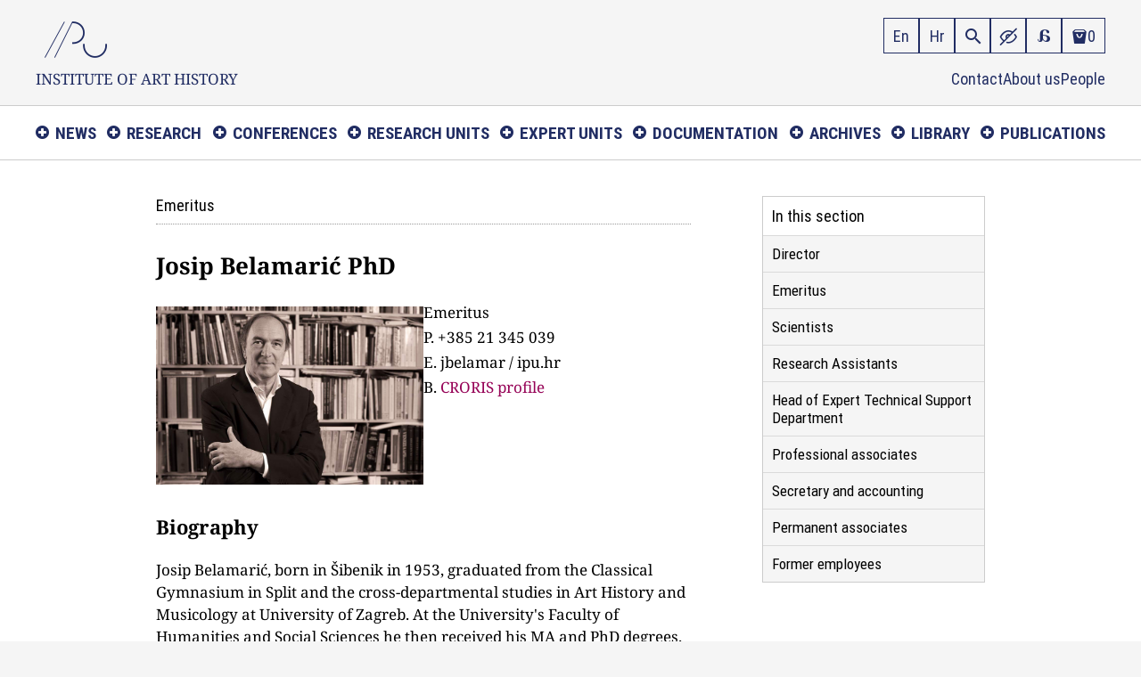

--- FILE ---
content_type: text/html; charset=UTF-8
request_url: https://www.ipu.hr/article/en/9/josip-belamaric-phd
body_size: 14824
content:

<!DOCTYPE HTML>
<html>
<head>
<meta charset="utf-8">
<title>Institute of Art History</title>
<base href="/">
<meta http-equiv="X-UA-Compatible" content="IE=edge,chrome=1">
<meta name="viewport" content="width=device-width, initial-scale=1.0, user-scalable=yes">
<meta name="HandheldFriendly" content="true" />
<meta name="apple-mobile-web-app-capable" content="YES" />
<link href="/css/styles.css" rel="stylesheet" type="text/css" media="screen">
<link href="/css/styles_alt.css" rel="alternate stylesheet" title="alternate" type="text/css">
<link href="/css/styles_alt1.css" rel="alternate stylesheet" title="alternate1" type="text/css">
<link href="/css/toastr.min.css" rel="stylesheet" type="text/css">
<script src="/js/jquery-3.6.4.min.js" type="text/javascript"></script> 
<script src="/js/jquery.cookiebar.js" type="text/javascript"></script> 
<script src="/js/ipu-script.js" type="text/javascript"></script> 
<script src="/js/magnific-popup.js" type="text/javascript"></script> 
<script src="/js/jquery.bxslider.min.js" type="text/javascript"></script>
<script src="/js/toastr.min.js" type="text/javascript"></script>
<link href="/favicon.png" rel="shortcut icon" type="image/x-icon"></head>

<body id="top" class="page">

<div class="flexwrap">

<header>
<div id="search">
<div id="searchcontainer">
<form action="search.php" method="get" class="searchform">
<input name="q" id="q" maxlength="30"  class="" type="text" size="20" value="Search"  onblur="if (this.value=='') this.value='Search';" onfocus="if (this.value=='Search') this.value='';" />
<input type="image" value="Search" class="button" src="img/blank.gif" onclick="this.form.searchword.focus();"/>
<input type="hidden" name="lang" value="2" />
<a href="javascript: void(0)" id="searchclose">×</a>
</form>
</div>
</div><div class="wrap">

<div class="left">

<div id="sitetitle">
<a href="/index.php?lang=en">
<div class="logo">&#xe60b;</div>
<div><span>Institute of</span> <span>Art History</span></div></a>
</div>
</div>

<div class="langnav">
<a href="/index.php?lang=en">En</a>
<a href="/index.php">Hr</a>

<a id="searchswitch" href="javascript:void(0);" title="Search"></a>

<div class="segment" id="vision">
<a class="icon1" href="#" id="nonimpaired" title="Prilagodba slabovidnosti">&#xe903;</a>
<a class="icon1" href="#" id="impaired" title="Ukloni prilagodbu slabovidnosti">&#xe902;</a>
</div>

<div class="segment" id="dyslexia">
<a class="icon1" href="#" id="nondyslexic" title="Prilagodba disleksiji">&#xe901;</a>
<a class="icon1" href="#" id="dyslexic" title="Ukloni prilagodbu disleksiji">&#xe900;</a>
</div>
<a href="javascript:void(0);" id="cart_content" class="cart" title="Cart">
<span class="icon">&#xe618;</span>
<span class="items_no">0</span>
</a>
</div>
<div class="topnav">
<a class="scroll" href="#bottom">Contact</a>
<a class="scroll" href="#bottom">About us</a>
<a href="section/en/54/people">People</a>

</div>
</div>
</header>


<!-- Navmain -->

<nav id="navmain"><div class="wrap"><a id="navmainswitch" href="javascript:void(0);"></a><ul id="nav"><li class="mommy"><a href="#">News</a><ul><li><a href="section/en/4/events">Events</a></li><li><a href="section/en/5/info">Info</a></li></ul></li><li class="mommy"><a href="#">Research</a><ul><li><a href="section/en/7/scientific-projects">Scientific projects</a></li><li><a href="section/en/77/international-cooperation">International Cooperation</a></li><li><a href="section/en/20/studies-and-surveys">Studies and Surveys</a></li><li><a href="section/en/27/publishing">Publishing</a></li><li><a href="section/en/29/mobility">Mobility</a></li><li><a href="section/en/32/projects-archive">Projects archive</a></li></ul></li><li class="mommy"><a href="#">Conferences</a><ul><li><a href="section/en/83/conferences">Conferences</a></li><li><a href="section/en/109/congresses">Congresses of Croatian Art Historians</a></li><li><a href="section/en/113/digital-art-history">Digital Art History</a></li></ul></li><li class="mommy"><a href="#">Research units</a><ul><li><a href="section/en/9/medieval-art">Medieval Art</a></li><li><a href="section/en/21/built-heritage-16th-19th-c">Built Heritage 16th – 19th c.</a></li><li><a href="section/en/33/painting-sculpture-and-crafts-16th-19th-c">Painting, Sculpture and Crafts 16th – 19th c.</a></li><li><a href="section/en/34/built-heritage-19th-20th-c">Built Heritage 19th – 20th c.</a></li><li><a href="section/en/35/modern-and-contemporary-art">Modern and Contemporary Art</a></li><li><a href="section/en/36/informational-communicational-and-theoretical-aspects-of-art-history">Informational, Communicational and Theoretical Aspects of Art History</a></li><li><a href="section/en/37/art-topography-of-croatia">Art Topography of Croatia</a></li></ul></li><li class="mommy"><a href="#">Expert units</a><ul><li><a href="section/en/11/architectural-unit">Architectural Unit</a></li><li><a href="section/en/22/photographic-unit">Photographic Unit</a></li><li><a href="section/en/40/library-and-archival-unit">Library and Archival Unit</a></li><li><a href="section/en/41/documentation-unit">Documentation Unit</a></li><li><a href="section/en/94/digital-lab">Digital lab</a></li></ul></li><li class="mommy"><a href="#">Documentation</a><ul><li><a href="section/en/13/photoarchives">Photoarchives</a></li><li><a href="section/en/23/architectual-plans-drawings-and-records-collections">Architectual Plans, Drawings and Records Collections</a></li><li><a href="section/en/42/archival-collections-donations-and-legacies">Archival Collections, Donations and Legacies</a></li><li><a href="section/en/43/press-clipping-collection">Press Clipping Archive</a></li><li><a href="section/en/44/media-library">Media Library</a></li></ul></li><li class="mommy"><a href="#">Archives</a><ul><li><a href="section/en/102/about-the-archives">About the archives</a></li><li><a href="section/en/103/catalog">Catalog</a></li><li><a href="section/en/104/user-guide">User guide</a></li></ul></li><li class="mommy"><a href="#">Library</a><ul><li><a href="http://library.foi.hr/m3/k.aspx?B=561" target="_blank">Catalog</a></li><li><a href="section/en/92/library">Using the Library</a></li><li><a href="section/en/24/recommended-sources">Recommended Sources</a></li><li><a href="section/en/100/open-access">Open Access</a></li></ul></li><li class="mommy"><a href="#">Publications</a><ul><li><a href="section/en/17/new-editions">New Editions</a></li><li><a href="section/en/51/journal-of-the-institute-of-art-history">Journal of the Institute of Art History</a></li><li><a href="section/en/52/journal-zivot-umjetnosti">Journal Život umjetnosti</a></li><li><a href="section/en/53/kvartal">Kvartal</a></li><li><a href="section/en/106/studies-and-surveys">Studies and surveys</a></li><li><a href="section/en/25/studies-and-monographs">Studies and Monographs</a></li><li><a href="section/en/45/small-library">Small Library</a></li><li><a href="section/en/46/proceedings">Proceedings</a></li><li><a href="section/en/50/online-editions">Online Editions</a></li><li><a href="section/en/47/milan-prelog-works">Milan Prelog – Works</a></li><li><a href="section/en/48/art-topography-of-croatia">Art Topography of Croatia</a></li><li><a href="section/en/76/exhibition-catalogues">Exhibition catalogues</a></li><li><a href="section/en/49/special-editions">Special editions</a></li><li><a href="section/en/108/photoarchives">Photoarchives</a></li></ul></li></ul>
</div>
</nav>
<!-- end Navmain -->



<!-- Content -->

<main>
<div class="wrap">
<div class="article-layout-grid">
<article>

<div class="staffheading">
<div class="stamp">
<div class="catname">Emeritus</div>
</div>
<h1>Josip Belamarić PhD</h1>

<div class="staff-intro">

<div class="staff-image"><img src="/photos/thumb/jbelamaric-1453887137.jpg" alt=""></div><div class="staff-data"><p>Emeritus</p><p>P. +385 21 345 039</p><p>E. jbelamar / ipu.hr</p><p>B. <a target="_blank" href="https://www.croris.hr/osobe/profil/18776">CRORIS profile</a></p></div></div></div><h2><strong>Biography </strong></h2><p>Josip Belamarić, born in Šibenik in 1953, graduated from the Classical Gymnasium in Split and the cross-departmental studies in Art History and Musicology at University of Zagreb. At the University's Faculty of Humanities and Social Sciences he then received his MA and PhD degrees. From 1979, he was an employee of the monument protection services in Split and, in period 1991-2009, the head of the Regional Office for Monument Protection in Split (today's Conservation Department of the Ministry of Culture). From 1985 to 1996, he taught Iconology at a department preceding the current Department of Art History at University of Split. Since 2010, he has been employed at the Institute of Art History, as the head of newly established<em>CvitoFiskovićCenter</em> in Split. In the same year, he was elected to the title of a Research Advisor.</p><p>He has furthered his studies at a number of scientific institutions in Europe, receiving his latest fellowship for the work at Villa I Tatti (Harvard University), IV–VII 2007 (Craig Hugh Smyth Visiting Fellowship). He has published a number of books and a series of articles and studies on the topic of urban history of Dalmatian cities and Medieval and Renaissance art. He is the editor of journals “Prilozi povijesti umjetnosti u Dalmaciji” (since 1991) and “Mogućnosti”, and was the editor of a number of exhibitions. Worth mentioning, among others, are his first exhibition, „Pustinja Blaca na Braču“(1981) and the latest „Dalmatinska Zagora, nepoznata zemlja“ (2007), as well as „Split, od Palače do grada“ (1997). He was directly involved in the inclusion of Trogir’s historic core, Starigradsko Polje and Sinjska Alka in the UNESCO's World Heritage List. While at the head of Conservation Institute in Split, he ensured that the institution gets its own premises, just as he did recently with the newly established center of the Institute of Art History based in Split. </p><p>As the editor of the exhibition “Tesori della Croazia” (Venice 2001) he won, together with a group of his coworkers, the award “Vicko Andrić” for the conservation enterprise of the year. He also headed the team in charge of restoring the Renaissance Chapel of Blessed John at Trogir cathedral (“Europa Nostra”, an award by the Council of Europe, 2003), and later of the Radovan's portal.</p><p>Head of the Cvito Fisković Centre since 2010.</p><h2><strong>Bibliografija (izbor)</strong></h2><h2><strong>Radovi u znanstvenim i stručnim, domaćim i međunarodnim časopisima</strong></h2><p>​<strong>Profanacija Dioklecijanova groba po Amijanu Marcelinu (XVI, VIII, 3-7)</strong>, <em>Prilozi povijesti umjetnosti u Dalmaciji</em>, Vol. 44 No. 1 (2019.), str. 409-427. </p><p><strong>De coloribus Andreae Buvinae</strong>, <em>Kvartal</em>  XV – 1/4 (2018), str.  69-75.</p><p><strong>Der Diokletianspalast.</strong> Natuknica u: <em>Die Geschichte der Kunst in Ost-Mitteleuropa vom 4. bis zum 10. Jahrhundert</em>, ed. Christian Lübke &amp; Matthias Hardt vol. 1, GWZO - Geisteswissenschaftliches Zentrum Geschichte und Kultur Ostmitteleuropas e.V. an der Universität Leipzig, 2017</p><p><strong>Marijanska svetišta na dalmatinskoj obali u srednjem vijeku i u rano moderno doba</strong>, u: <em>Prilozi povijesti umjetnosti u Dalmaciji, </em>43 (2017), str. 233-256.</p><p><strong>„Francuska cesta” na Biokovu poviše Brela</strong>, u: <em>Ars Adriatica,</em> 7 (2017), str. 251-268.</p><p><strong>Rendić-Miočevićeva teza o sadržaju uništenoga središnjeg motiva friza Dioklecijanova mauzoleja</strong>, u: <em>Tusculum : časopis za solinske teme</em>, vol. 10, no. 2 (2017), str. 67-74.</p><p><strong>Kuća u Splitskom statutu – građenje, održavanje, rušenje,</strong> u: <em>Ars Adriatica</em>, 5 (2015), str. 67‒80</p><p><strong>Zapažanja o projektima klasicističkog arhitekta Vicka Andrića</strong>, u: <em>Adrias</em>, 18, 2012., 203-224.</p><p><a href="content/radovi-ipu/RIPU-36-2012_053-061_Belamaric.pdf"><strong>Ostava srebrnog posuđa pronađena 1493. na putu prema Prosiku kraj Solina</strong></a>, u: <em>Radovi Instituta za povijest umjetnosti</em>, 36, 2012., 83-92.</p><p><strong>Jedna Albertijeva pathos-formula u kapeli bl. Ivana Trogiranina</strong>, u: <em>Prilozi povijesti umjetnosti u Dalmaciji</em>, 42, 2012., 137-159.</p><p><strong>Za Vicka Andrića: jedan zvonik više, jedan zvonik manje</strong>, u: <em>Klesarstvo i graditeljstvo</em>, 3‒4, 2010., 77-87<strong>.</strong></p><p><strong>Prilozi opusu Nikole Vladanova u Šibeniku</strong>, u: <em>Prilozi povijesti umjetnosti u Dalmaciji</em>, 41, 2005.‒2007., 159-185.</p><p><strong>Gynaeceum Iovense Aspalathos Dalmatiae</strong>, u: <em>Prilozi povijesti umjetnosti u Dalmaciji</em>, 40, 2004., 5-42.</p><p><strong>The date of Foundation and original function of Diocletian's Palace at Split</strong>, u: <em>Hortus artium medievalium</em>, 9, 2003., 173-185.</p><p><strong>Moći Sv. Ivana – trogirski paladij založen u Zadru. Filigran u riznicama dalmatinskih katedrala</strong>, : <em>Prilozi povijesti umjetnosti u Dalmaciji, </em>38, 1999./2000., 151-177.</p><p><strong>The First Centuries of Christianity in Diocletian's Palace in Split</strong>, u: <em>Vjesnik za arheologiju i historiju dalmatinsku</em> (Radovi XIII. međunarodnog kongresa za starokršćansku arheologiju, III), Città del Vaticano ‒ Split, 87-89, 1998., 55-68.</p><p><strong>Ciborij Marka Andrijića ‒ prijedlog izvornog oblika</strong>, u: <em>Godišnjak grada Korčule</em>, 3, 1998., 91-96.</p><p><strong>Nove potvrde za Dujma Vuškovića</strong>, u: <em>Prilozi povijesti umjetnosti u Dalmaciji</em> (Petriciolijev zbornik), 36, 1997., 31-42.</p><p><strong>Duknovićev sv. Ivan Evanđelist u kapeli bl. Ivana Trogirskoga</strong>, u: <em>Prilozi povijesti umjetnosti u Dalmaciji</em>, 37, 1997., 155-181.</p><p><strong>Nikola Božidarević</strong>, u: <em>Prilozi povijesti umjetnosti u Dalmaciji</em>, 34, 1994., 121-140.</p><p><strong>Hektorovićev Tvrdalj u okviru renesansne ladanjske arhitekture na hrvatskoj obali</strong>, u: <em>Prilozi povijesti umjetnosti u Dalmaciji</em>, 34, 1994., 169-192.</p><p><strong>Ovum Struthionis, simbol i aluzija na škrinji sv. Šimuna u Zadru (1380) i na pali Piera della Francesce za Federica da Montefeltra</strong>, u: <em>Prilozi povijesti umjetnosti u Dalmaciji</em> (zbornik radova u čast Krune Prijatelja), 32, 1992., 321-350.</p><p><strong>Capsella reliquiarum (1160.) iz sv. Kuzme i Damjana u Kaštel Gomilici</strong>, u: <em>Prilozi povijesti umjetnosti u Dalmaciji</em>, 31, 1991., 41-60.</p><p><strong>Ciklus mjeseci Radovanovog portala na katedrali u Trogiru</strong>, u: <em>Prilozi povijesti umjetnosti u Dalmaciji</em>, 30, 1990., 95-143.</p><p><a href="content/radovi-ipu/RIPU-12-13-1988-1989_097-107-Belamaric.pdf"><strong>Šutnja Protomajstora bazilike San Marco u Veneciji ‒ razriješena</strong></a>, u: <em>Radovi Instituta za povijest umjetnosti</em>, 12-13, 1988./1989. (temat posvećen Milanu Prelogu), 97-107.</p><p><strong>Gotičko raspelo iz Kotora</strong>, u: <em>Prilozi povijesti umjetnosti u Dalmaciji</em>, 26, 1986./1987., 119-155.</p><p><strong>Franjevačka crkva i samostan na Otoku kod Korčule</strong>, u: <em>Prilozi povijesti umjetnosti u Dalmaciji</em>, 23, 1983., 149-191.</p><p><strong>Siringa u svojoj ilirskoj postojbini</strong>, u: <em>Arti musices</em>, 14/1, 1983., 23-32.</p><p><strong>Novootkriveni zabat predromaničke oltarske pregrade u Trogiru</strong>, u: <em>Vjesnik za arheologiju i historiju dalmatinsku</em>, 75, 1981., 157-162.</p><p><strong>Metastasijevi stihovi u skladbama iz Glazbenog arhiva splitske katedrale</strong>, u: <em>Arti musices</em>, 11/2, 1980., 157-201 .</p><p><strong>Jedan prijedlog za šest Chiozzotta u Korčuli</strong>, u: <em>Bulletin JAZU</em>, 2, 1980., 107-116.</p><h2><strong>Knjige</strong></h2><p><strong><em>Split i Dioklecijanova palača na slikama danskih slikara Johana Petera Kornbecka i Christiana Frederika Emila Eckardta</em></strong><strong>  //  <em>Split and Diocletian’s Palace by the Danish Painters Johan Peter Kornbeck and Christian Frederik Emil Eckardt</em></strong>, Split: Muzej grada - Institut za povijest umjetnosti, 2020. (83 str.)</p><p><strong><em>Marmontova cesta na Biokovu poviše Brela</em></strong>. Brela: Turistička zajednica Općine Brela, 2019. (71 str.)</p><p><strong><em>The Marmont Road on Biokovo Over Brela</em></strong>. Brela: Turistička zajednica Općine Brela, 2019. (71 str.)</p><p><strong><em>La route de Marmont sur la montagne de Biokovo au-dessus de Brela</em></strong>. Brela: Turistička zajednica Općine Brela, 2019. (71 str.)</p><p><strong><em>Biskupska palača u Dubrovniku</em>. </strong>Dubrovnik:<strong> </strong>Dubrovačka biskupija, 2018. (58 str.)</p><p><strong><em>The Stonea of Eastern Adriatic</em></strong>, Split: Javna ustanova ReraSD, 2017. (128 str.)</p><p><em><strong>The Sphinx of Split’s Peristyle</strong></em>. Željka Štefiček, Jeremy J. White (trl.) Zagreb: AGM, 2017.</p><p><em><strong>Sfinga na splitskom Peristilu</strong></em>. Zagreb: Zagrebački holding, Podružnica AGM, 2016.</p><p><em><strong>Sinjska alka: kulturno-povijesni vodič</strong></em>. Sinj: Viteško alkarsko društvo Sinj, 2015.</p><p><em><strong>Kamen istočnog Jadrana</strong></em>. Split: Javna ustanova ReraSD, 2015.</p><p><em><strong>Kamen naš svagdašnji</strong></em>, Split, 2013. (244 str.)</p><p><strong><em>Studije iz starije umjetnosti na Jadranu</em></strong><strong>, </strong>sv. III.<b>, </b>Biblioteka znanstvenih djela Književni krug, Split, 2012. (461 str.)</p><p><strong><em>Studije iz starije umjetnosti na Jadranu</em></strong>, sv. II., Biblioteka znanstvenih djela, Književni krug, Split, 2012. [695 str.]</p><p><strong><em>Dalmacija. Kulturno-povijesni vodič</em></strong><strong>, </strong>Turistička naklada, Zagreb, 2012. [140 str.]</p><p><strong><em>Gaius Aurelius Valerius Diocletianus Pius Felix Invictus Augustus i njegova palača u Splitu</em></strong>, Muzej grada Splita, Split, 2012. [80 str.]</p><p><strong><em>Šolta. </em></strong><strong><em>Kulturno-povijesni vodič po otoku</em></strong><em>, </em>Turistička naklada, Zagreb, 2011. [72 str.]</p><p><strong><em>Pouke baštine za gradnju u hrvatskom priobalju</em></strong>, Zagreb, 2007. (urednik i uvodna studija)</p><p><strong><em>Freud u Splitu. Neomaurska kuća na splitskoj obali</em></strong>, Ex libris (serija Patrimonium Croaticum), Split – Zagreb, 2006.</p><p><strong><em>Osnutak grada Korčule</em></strong>, Ex libris (serija Patrimonium Croaticum), Zagreb, 2005.</p><p><strong><em>Tesori della Croazia</em></strong>, Venecija, 2001. (urednik i uvodna studija)</p><p><strong><em>Studije iz srednjovjekovne i renesansne umjetnosti na Jadranu</em></strong>, Biblioteka znanstvenih djela, Književni krug, Split, 2001.</p><p><strong><em>Cesare Ripa: Ikonologija</em></strong>, Laus, Split 2000. (urednik i predgovor prijevodu)</p><p><strong><em>Dioklecijanov akvedukt</em></strong>, Split, 1999. (urednik i uvodna studija)</p><p><strong><em>Split, od palače do grada</em></strong>, Split, 1997.</p><p><strong><em>Stare i rijetke knjige iz knjižnice Klasične gimnazije u Splitu</em></strong> (s Ingom Šegvić-Belamarić), Split, 1995.</p><p><strong><em>Gospe od Zvonika</em></strong>, Društvo konzervatora Hrvatske, Zagreb 1991.</p><h2><strong>Poglavlja u knjigama i katalozima</strong></h2><p><strong>The villa in renaissance Dubrovnik – ars ubi naturam perfecit apta rudem (where art has tamed the wild nature)</strong>, u: <em>From Riverbed to Seashore. Art on the Move in Eastern Europe and the Mediterranean in the Early Modern Period</em>, ur. Alina Payne, Brill in Leyden,<strong> </strong>2021. </p><p><strong>Marian shrines along the Dalmatian coast in the Middle Ages and Early Modern Period</strong>, u: <em>The Ways of the Misericordia: Arts, Culture and Marian religious paths between East and West</em>, (ur.) Maria Stella Calò Mariani, Anna Trono, Galatina: Mario Congedo, 2017., str. 107-134.</p><p><strong>Der Diokletianspalast.</strong> Natuknica u: <em>Die Geschichte der Kunst in Ost-Mitteleuropa vom 4. bis zum 10. Jahrhundert</em>, ed. Christian Lübke &amp; Matthias Hardt vol. 1, GWZO - Geisteswissenschaftliches Zentrum Geschichte und Kultur Ostmitteleuropas e.V. an der Universität Leipzig, 2017.</p><p><strong>The Flesh Tones in the Evangelistarium Traguriense from Trogir Chapter Archive</strong>, u: <em>Inkarnat und Signifikanz : das menschliche Abbild in der Tafelmalerei von 200 bis 1250 im Mittelmeerraum</em>, (ur.) Yvonne Schmuhl, Esther P. Wipfler, München: Lehrstuhl für Restaurierung, Kunsttechnologie und Konservierungswissenschaft, Technische Universität München [et al.], 2017., str. 536-549. (s Žanom Matulić Bilać)</p><p><strong>Sveti Vlaho: životopis, legende, povijesni motivi izbora dubrovačkog zaštitnika</strong>, u: <em>Sv. Vlaho u povijesti i sadašnjosti</em>, (ur.) Pavica Vilać, Dubrovnik: Dubrovački muzeji, 2014., str. 26-41.</p><p><strong>Cloth and Geography : Town Planning and Architectural Aspects of the First Industry in Dubrovnik in the 15th Century</strong>, u: <em>Dalmatia and the Mediterranean : Portable Archaeology and the Poetics of Influence</em>, (ur.) Alina Payne, Leiden - Boston: Brill, 2014., vol. 1., str. 268-309.</p><p><strong>The Beginnings of modern Dubrovnik. Town planning and architectural aspects of the first industry in Dubrovnik in the 15th century</strong>, u: <em>Portable Archaeology and the Poetics of Influnce: Croatia and Mediterranean</em>, (ur.) Alina Payne, Koninklijke Brill nv, Leiden, 2013., 268-309.</p><p><strong>Meštrovićev <em>Zdenac života</em></strong>, u: <em>Meštrovićev Zdenac života u Splitu</em>, (ur.) A. Krstulović Opara, katalog izložbe u atriju Hrvatskog narodnog kazališta, 3. svibnja ‒ 15. kolovoza 2013., Split, 2013., 17-22.</p><p><strong>Sveti Vlaho: životopis, legende, povijesni motivi izbora dubrovačkog zaštitnika</strong>, u: <em>Sv. Vlaho u povijesti i sadašnjosti</em>, (ur.) P. Vilać, monografija izložbe Dubrovačkih muzeja, Dubrovnik, 2013. (u tisku)</p><p><strong>Niccolò di Giovanni Fiorentino</strong>, enciklopedijski članak u: <em>Dizionario Biografico degli Italiani</em>, zajedno s prof. Anne Markham Schulz, Istituto della Enciclopedia Italiana – Treccani, 2012. </p><p><strong>Gotička <em>Sedes sapientiae</em> iz svetišta splitske katedrale i njena barokna transformacija</strong>, u: <em>Kapucinski samostan i svetište Gospe od Pojišana u Splitu</em>, (ur.) A. Duplančić, Split, 2010., 203-210.</p><p><strong>Majstor raspela svete Klare</strong>, u: <em>Kapucinski samostan i svetište Gospe od Pojišana u Splitu</em>, (ur.) A. Duplančić, Split, 2009., 203-210.</p><p><a target="_blank" href="http://bib.irb.hr/prikazi-rad?&amp;rad=413576"><strong>Nikola Božidarević</strong></a>, u: <em>Croatia. Aspects of Art, Architecture and Cultural Heritage</em>, (ur.) John Julius Norwich , Frances Lincoln Publishers Ltd, London, 2009., 110-121.</p><p><a target="_blank" href="http://bib.irb.hr/prikazi-rad?&amp;rad=412659"><strong>Konzervatorski panoptikum Davora Domančića</strong></a>, u: <em>Davor Domančić, Zavičajni album (Sabrane studije i članci)</em>, (ur. i prir.) J. Belamarić, Književni krug, Split ‒ Matica hrvatska, Hvar, 2008., 5-13.</p><p><strong>Dalmatinska zagora – nepoznata zemlja</strong> (predgovor monografiji izložbe), (ur.) J. Belamarić i M. Grčić, Zagreb, 2007., 17-41.</p><p><strong>Barokizacija kapele sv. Ivana Trogirskog</strong>, u: <em>Umjetnički dodiri dviju jadranskih obala u 17. i 18. stoljeću</em>, (ur.) V. Marković i I. Prijatelj-Pavičić, Književni krug, Split, 2007., 273-298.</p><p><strong>Kapela bl. Ivana Trogirskoga</strong>, u: <em>Hrvatska renesansna</em>, (ur.) M. Jurković i A. Erlande-Brandenburg, katalog izložbe, Zagreb ‒ Chateau d'Ecouen, 2004., 135-156.</p><p><strong>Gotička kultura u Dalmaciji</strong>, u: <em>Paolo Veneziano. Stoljeće gotike na Jadranu</em>, Zagreb, 2004: 15-24.</p><p><strong>La Dalmazia nella storia della pittura dal Duecento al Quattrocento</strong>, u: <em>Paolo Veneziano</em>, katalog izložbe, Rimini, 2002., 33-45.</p><p><strong>Križani iz Krstilnice župnijske cerkve sv. Jurija v Piranu</strong>, u: <em>Križani iz Pirana / Ptujski oltar Konrada Laiba</em>, Narodna galerija, Ljubljana, 1999., 6-11.</p><p><strong>Il volto di San Giovanni Evangelista di Giovanni Dalmata (Ivan Duknović) nella Cattedrale di Traù</strong>, u: <em>Michelozzo, Scultore e Architetto (1396 ‒ 1472)</em>, (ur.) G. Morolli, Firenca, 1998., 287-296.</p><p><strong>Ranokršćanska sakralna arhitektura Brača</strong>, u: <em>Ranokršćanski spomenici otoka Brača</em>, Split, 1994., 7-17.</p><p><strong>Romanika</strong>, u: <em>Tisuću godina hrvatske skulpture</em>, (ur.) Igor Fisković i Ante Sorić, katalog izložbe, MGC, Zagreb, 1991., 27-48.</p><p><strong>Nota per Biagio di Giorgio da Traù</strong>, u: <em>Biagio di Giorgio da Traù</em>, katalog izložbe, Venecija, 1989., 34-39.</p><h2><strong>Radovi u zbornicima</strong></h2><p><strong>Jean Baptiste Van Moer (1819-1884), Images of Diocletian’s Palace</strong>, u: <em>AS­PICE HUNC OPUS MIRUM</em>. <em>Zbornik povodom sedamdesetog rođendana Nikole Jakšića = Festschrift on the occasion of Nikola Jakšić’s 70th birthday</em>, (ur.) Ivan Josipović i Miljenko Jurković. University of Zadar, Zadar, Croatia University of Zagreb – International Research Centre for Late Antiquity and the Middle Ages, Zadar – Zagreb – Motovun, 2020., str. 621-638.</p><p><strong>Andrija Buvina – Painter and Woodcarver, a Master Rooted in the Histori­cal and Artistic Reality of the Split and Dalmatia of the 1200s</strong>, u: <em>Vratnice An­drije Buvine u splitskoj katedrali: 1214-2014. – Zbornik radova radova s međuna­rodnog znanstvenog skupa održanog u Splitu od 23. do 24. rujna 2014</em>. / The Doors of Andrija Buvina in Split Cathedral: 1214-2014 – <em>Proceedings of the International Scholarly Conference held in Split from 23rd to the 24th of September 2014</em>. (ur./eds.) Josip Belamarić, Guido Tigler. Split: Književni krug Split – Institut za povijest umjetnosti, Split – Zagreb, 2020., str. 25-70.</p><p><strong>Prostorni i arhitektonski razvoj crkve i samostana sv. Dominika u Trogiru</strong>, u: <em>Verba volant – scripta manent: Zbornik u </em>čast <em>akademika Stjepana Krasića, OP</em>. (ur.) Branko Matulić, Vinicije B. Lupis. Split: Sveučilište u Splitu, 2019., str. 633-683.</p><p><em><strong>Bernard Berenson’s Journey to Yugoslavia and along the Dalmatian Coast (1936). </strong></em>Zajedno s Ljerko Dulibić, u: <em>Discovering Dalmatia. Dalmatia in travelogues, images and photographs, zbornik međunarodnih konferencija Otkrivanje Dalmacije</em>, ur. Katrina O'Loughlin, Ana Šverko, E. Katharina Wittich, Split/Zagreb: Institut za povijest umjetnosti, 2019. str. 354-385.</p><p><strong>Diocletian’s Palace: Villa, Sacrum Palatium, Villa-Cum-Factory, Chateau?</strong>, u: <em>Late Antique Palatine Architecture. Palaces and Palace Culture: Patterns of Transculturation (ACSHA 5)</em>. Ur.: Lynda Mulvin i Nigel Westbrook. Brepols Publishers, 2019., str. 77-94.</p><p><strong>Nekoliko refleksija o dubrovačkim ljetnikovcima, u kojima je „ljudsko umijeće ljupko usavršilo divlju prirodu“</strong>, u: <em>Zbornik radova - Dr. sc. Bruno Šišić dubrovački krajobrazni arhitekt</em>, ur. Mara Marić. Dubrovnik: Ogranak Matice hrvatske u Dubrovniku, 2018. str. 173-191.</p><p><strong>Transformacije splitskog Peristila tijekom 13. stoljeća</strong>, u: <em>Mapping urban changes = Mapiranje urbanih promjena : [Collected Papers from the International Conference held in Dubrovnik, Croatia, 20-22 September 2017]</em>, (ur.) Ana Plosnić Škarić, Zagreb: Institut za povijest umjetnosti, 2017., str. 78-101.</p><p><strong>Robert Adam’s Lesson of Split</strong>, u:<em> Robert Adam and Diocletian’s Palace in Split : [Collected Papers from the International Conference held in Split in 2014]</em>, (ur.) Josip Belamarić, Ana Šverko. Zagreb: Školska knjiga : Institut za povijest umjetnosti, 2017., str. 285-307.</p><p><strong>Franjevci i umjetnost na hrvatskoj obali u XIII. stoljeću</strong>, u: <em>Kačić : zbornik Franjevačke provincije Presvetoga Otkupitelja : Sveti Franjo u Hrvatskoj 1212.</em>, 46/47(2014/2015), str. 381-412.</p><p><strong>Proemij Splitskoga statuta</strong>, u: <em>Splitski statut iz 1312. godine : povijest i pravo : povodom 700. obljetnice : zbornik radova sa međunarodnoga znanstvenog skupa održanog od 24. do 25. rujna 2012. godine u Splitu</em>, (ur.) Željko Radić, Marko Trogrlić, Massimo Meccarelli i Ludvig Steindorff, Split: Književni krug ; Filozofski fakultet, 2015., str. 509-526.<br /><br /><strong>The Painting of Dujam Vučković on the Constitution of the Confraternity of Holy Cross in Split (1439)</strong>, u: <em>Scripta in honorem Igor Fisković : zbornik povodom sedamdesetog rođendana = Festschrift on the occasion of his 70th birthday</em>, (ur.) Miljenko Jurković, Predrag Marković, Motovun - Zagreb: International Research Center for Late Antiquity and Middle Ages ; Zagreb: Faculty of Humanities and Social Sciences, 2015., str. 187-194.</p><p><strong>Dalmatia in the Visual Narrative. Georg Kowalczyk and Cornelius Gurlitt : An Atlas of Photographs of Dalmatian Monuments</strong>, u: <em>Photo Archives and the Idea of Nation, Proceedings of the International Conference held in Kunsthistorisches Institut in Florenz - Max-Planck-Institut</em>, (ur.) Costanza Caraffa, Tiziana Serena, Berlin - München - Boston: De Gruyter, 2015., str. 95-118.</p><p><strong>Svijećnjaci zadarskih majstora Mateja i Aristodija i dosad nepoznati fragmenti srednjovjekovnog tekstila iz splitske katedrale</strong>, u: <em>Splitska hagiografska baština: povijest, legenda, tekst : zbornik radova s međunarodnog znanstvenog skupa održanog u Splitu od 26. do 27. rujna 2011.</em>, (ur.) Josip Belamarić, Bratislav Lučin, Marko Trogrlić i Josip Vrandečić, Split: Književni krug; Odsjek za povijest Filozofskog fakulteta, 2014., str. 315-334.</p><p><strong>Ranogotički ciborij iz crkve benediktinki sv. Nikole u Trogir</strong>, u: <em>Benediktinski samostan sv. Nikole u Trogiru : duhovnost i kultura u okrilju Virgines Dei : zbornik radova prigodom 950. obljetnice utemeljenja</em>, (ur.) Vanja Kovačić, Jozi Milanović, Trogir: Benediktinski samostan sv. Nikole, 2014., str. 147-154.</p><p><strong>The Holy Portolano. The Sacred Geography of Navigation along the Dalmatian coast in the Middle Ages</strong>, u: <em>The Holy Portolano : The Sacred Geography of Navigation in the Middle Ages : Fribourg Colloquium 2013 = Le portulan sacré : La géographie réligieuse de la navigation au Moyen Âge : Colloque Fribourgeois 2013</em>, (ur.) Michele Bacci, Martin Rohde, Berlin - München - Boston: De Gruyter, 2014., str. 159-183.</p><p><strong>Georg Kowalczyk e Cornelius Gurlitt – Atlante fotografico dei monumenti dalmati</strong><em>, </em>u: <em>Photo Archives and the Idea of Nation</em>, (ur.) G. Caraffa i T. Serena, zbornik međunarodnog znanstvenog skupa, Kunsthistorisches Institut in Florenz, Max-Planck-Institut, 2013. (u tisku)</p><p><strong>Umjetnička baština franjevaca u XIII. st.</strong>, u: <em>Početci franjevaštva u Hrvata. Povodom 800. Obljetnice dolaska sv. Franje na hrvatsku obalu</em>, (ur.) J. Sopta, zbornik radova znanstvenog skupa, Split – Zadar, 2013. (u tisku)</p><p><strong>Svijećnjaci zadarskih majstora Mateja i Aristodija i dosad nepoznati fragmenti srednjovjekovnog tekstila iz splitske katedrale</strong>, u: <em>Splitska hagiografska baština: povijest, legenda, tekst</em>, (ur.) J. Belamarić, B. Lučin, M. Trogrlić, J. Vrandečić, zbornik međunarodnog znanstvenog skupa, Split, 2013. (u tisku)</p><p><strong>Alberti’s pathos-formula in the Chapel of the Blessed John Giovanni Orsini of Trogir</strong>, u: <em>Renaissance Studies in Honor of Joseph Connors</em>, (ur.) Machtelt Israels i Louis A. Waldman, Leo S. Olschki, Firenca, 2012., 221-228, 796-777.</p><p><strong>Između nove vjere i prastarih vjerovanja</strong><em>, </em>u: <em>Metamorfoze mita</em>, zbornik Dana Cvita Fiskovića III., (ur.) J. Belamarić i D. Milinović, Zagreb, 2012., 29-40.</p><p><strong><em>Where there is no illusion there is no Illyria</em></strong><strong>. In the Hinterland of Split</strong>, u <em>FestschriftGerhard Wolf, </em>(ur.) Manuela DeGiorgi, Annette Hoffmann i Nicola Suthor, Fink, Munich, 2012., 199-213.</p><p><strong>Tracking Colour. The polychrome stone sculpture of 13th century in Trogir and Split</strong>, u: <em>Polychrome Steinskulptur des 13. Jahrhunderts</em>, Beiträge zur Tagung des Naumburg Kollegs vom 13. bis 15. Oktober 2011 in Naumbur g/Saale, Hrsg. Von Thomas Danzl, Christoph Herm und Annemarie Huhn, Verlag Gunter Oettel ‒ Gorlitz und Zittau, 2012., 21-30.</p><p><strong>Gifts and Tears</strong>, u: <em>Gift, Good, Theft. Circulation and Reception of Islamic objects in Italy and the Mediterranean World, 1250-1500</em>, zbornik simpozija pri Institutu za povijest umjetnosti u Firenci, 10. ‒12. 3. 2006., Marsilio ed., Firenca, 2009.</p><p><strong>Examples on the topic of toccare / non toccare in restauration practice of Croatian medieval art</strong>, u: <em>Toccare / Non Toccare</em>, međunarodna konferencija, njemačka sekcija ICOMOS ‒ Arhitektonski fakultet ‒ Odjel za restauraciju, tehnologiju umjetnosti i konzervaciju Arhitektonskog fakulteta, TUM München (München, 7.‒8. 12. 2007.), Hefte des Deutschen Nationalkomitees von ICOMOS XLVII, München, 2009., 106-116.</p><p><strong>Urbanistički aspekti prve dubrovačke industrije u 15. stoljeću</strong>, u: <em>Renesansa i renesanse</em>, (ur.) P. Marković i J. Gudelj, Zbornik Dana Cvita Fiskovića II., Zagreb, 2008., 341-372.</p><p><strong>Izgubljeni Koriolanov vrt</strong>, u: <em>Kultura ladanja</em>, (ur.) Nada Grujić, zbornik Dana Cvita Fiskovića I., Zagreb, 2006., 61-68.</p><p><strong>Gynaeceum Iovense Aspalathos Dalmatie</strong>, u: <em>Das Imperium zwischen Zentralisierung und Regionalisierung: Pälaste ‒ Regionen ‒ Völker</em>, (ur.) A. Demand, Berlin ‒ New York, 2004., 141-162.</p><p><strong>Marsilio Zorzi e la fondazione della città di Curzola (Korčula) nell'anno 1256</strong>, u: <em>Venezia, le Marche e la civilta' adriatica: per festeggiare i 90 anni di Pietro Zampetti</em>, ARTE Documento, 17-18-19, Edizioni della Laguna, Gorizia, 2003., 138-147.</p><p><strong>The Bell Tower of Split Cathedral</strong>, u: <em>11. Osterreichischer Kunsthistorikertag: Osterweiterung – Westerweiterung</em>, Kunsthistoriker. Mitteilungen des Österreichischen Kunsthistorikerverbandes, 2002., 88-91.</p><p><strong>Il Ciborio di Marco Andrijić nella cattedrale di Curzola.á una proposta sulla forma originaria</strong>, u: <em>Hadriatica. Attorno a Venezia e al Medioevo tra arti, storia e storiografia</em>. Scritti in onore di Wladimiro Dorigo, Ennio Concina et al., Padova, 2002., 193-174.</p><p><strong>Come Giorgio di Matteo ottenne la carica di protomaestro della cattedrale di S. Giacomo a Sebenico?</strong>, u: <em>Per l'arte, da Venezia all'Europa</em>, Studi in onore G. M. Pilo, Venecija, 2002., 97-102, 301-2.</p><p><strong>Kipovi s nepoznate kapele Nikole Firentinca u Šibeniku</strong>, u: <em>Sedam stoljeća šibenske biskupije</em>, (ur.) M. Zenić, zbornik radova znanstvenog skupa, Šibenik, 2001., 893-906.</p><p><strong>Le statue di una incognita cappella di Niccol˛ Fiorentino a Sebenico</strong>, u: <em>Opere e giorni. Studi su mille anni di arte europea dedicati a Max Seidel</em>, (ur.) C. Bergdolt, G. Bonsanti, Venecija, 2001., 307-314.</p><p><strong>Sveti Vlaho i dubrovačka obitelj svetaca</strong>, u: <em>Tisuću godina dubrovačke (nad)biskupije</em>, (ur.) Ž. Puljić i N. Ančić, zbornik radova znanstvenog skupa, Dubrovnik, 2001., 703-731.</p><p><strong>Un intagliatore gotico ignoto sulla sponda orientale dell'Adriatico</strong>, u: <em>Gotika u Sloveniji</em>, (ur.) J. Höfler, akti internacionalnog kongresa, Ljubljana, 1995., 147-157.</p><p><strong>Portal majstora Radovana. Njegova ikonografija i stil u okviru razvoja skulpture u Splitu i Trogiru 13. stoljeća</strong>, u: Ivo Babić (ur.), <em>Majstor Radovan i njegovo doba, </em>zbornik radova internacionalnog simpozija o 750. godišnjici Radovanovog portala, Trogir, 1994., 137-160.</p><p><strong>La scultura romanico-dalmata in relazione con quella veneziana</strong>, u: <em>Akti Internacionalnog simpozija o 900-oj obljetnici posvete bazilike San Marco u Veneciji</em> (Convegno di Storia dell'Arte marciana), Venecija, 1994., 176-196.</p><p><strong>The Renaissance Villa in Dalmatia</strong>, u: <em>Quattrocento Adriatico. Fifteenth-century Art of the Adriatic Rim</em>, (ur.) Ch. Dempsey, zbornik kolokvija održanog u Firenci, Villa Spelman, 1994., 103-122.</p>

<nav class="pagenav">
<a href="article/en/56/zeljka-corak-academician">Next</a></nav>
</article>



<aside>

<nav class="sidemenu"><h3>In this section</h3><a href="section/en/110/director">Director</a><a href="section/en/65/emeritus">Emeritus</a><a href="section/en/63/scientists">Scientists</a><a href="section/en/80/research-assistants">Research Assistants</a><a href="section/en/118/head-of-expert-technical-support-department">Head of Expert Technical Support Department</a><a href="section/en/64/professional-associates">Professional associates</a><a href="section/en/78/secretary-and-accounting">Secretary and accounting</a><a href="section/en/81/permanent-associates">Permanent associates</a><a href="section/en/79/former-employees">Former employees</a></nav>
</aside>


</div>
</div>
</main>

<!-- end content -->


<footer>
<div class="wrap" id="bottom">

<div class="footer-grid">


<div class="left">
<h3>Contact</h3><p>Institute of Art History<br />Ulica grada Vukovara 68<br />HR-10000 Zagreb, Croatia</p><p>P. +3851 6112 744<br />F. +3851 6112 742<br />E. <a href="mailto:ured@ipu.hr">ured@ipu.hr</a></p><p>OIB: 59451980348<br />ID: 1339958<br />Registration number of the institution: 080167403<br />Registration number in the Register of scientific organizations: 020</p><p>IBAN: HR93 2360 0001 1013 4843 3,<br />Zagrebačka banka, Miramarska 23, 10 000 Zagreb<br />Swift: ZABAHR2X</p><p>Opening hours:<br />working days from 9 am till 4 pm</p></div>

<div class="center">
<h3>About us</h3>

<p><a href="section/en/18/about">About</a></p><p><a href="section/en/114/governing-bodies">Governing bodies</a></p><p><a href="section/en/72/documents">Documents</a></p><p><a href="section/en/54/people">People</a></p><p><a href="section/en/57/public-relations">Public Relations</a></p><p><a href="section/en/74/access-to-information">Access to information</a></p><p><a href="section/en/55/ethical-code">Ethical Code</a></p><p><a href="section/en/59/public-procurement">Public Procurement</a></p><p><a href="section/en/56/jobs">Jobs</a></p><p><a href="section/en/73/contact">Contact</a></p><p><a href="section/en/61/impressum">Impressum</a></p>
</div>

<div class="right">
<h3>Links</h3><p><a target="_blank" href="https://ipu.hr/roundcube/">Webmail</a></p><p><a target="_blank" href="https://puh.srce.hr/">Intranet</a></p><p><a class="fb" target="_blank" href="https://www.facebook.com/institutzapovijestumjetnosti/">&nbsp;</a></p>
</div>

</div>
</div></footer>
</div>

<div class="fixed"><a id="to_top" class="scroll" title="" href="#top">&nbsp;</a></div>

<script type="text/javascript">
$(document).ready(function() {

$('.slider').bxSlider({
  mode: 'horizontal',
  slideWidth: 1200,
		minSlides: 1,
		maxSlides: 1,
		infiniteLoop: true,
		slideMargin: 1,
		auto: true,
		randomStart: true,
		speed: 500,
		pause: 5000,
		preloadimages: 'all',
		pager: false,
		captions: true,
		controls: true,
		autoHover: true,
adaptiveHeight: true,
shrinkItems: true,
prevText: '&#xe615;',
nextText: '&#xe616;',
});

//-- pop-up options


$('.image-link').magnificPopup({
type: 'image',
mainClass: 'mfp-with-zoom',
zoom: {
enabled: true,
duration: 400,
easing: 'ease-in-out'
},
gallery: {
enabled: true,
preload: [2,2],
}
});
$('.iframe-link').magnificPopup({
type:'iframe',
mainClass: 'mfp-iframe-holder',
});

});
</script>
</body>
</html>

--- FILE ---
content_type: text/css
request_url: https://www.ipu.hr/css/styles_alt.css
body_size: 1086
content:

/* Visually impaired */

a#nonimpaired {
display: none;
}
a#impaired {
display: block;
color: #000;
background: #fff;
}

a#nondyslexic {
display: block;
}
a#dyslexic {
display: none;
}

body, main {
color: #fff;
background-color: #000;
}

a, a:hover {
color: #fff;
text-decoration: underline;
}
header {
color: #fff;
background-color: #000;
}
#sitetitle a,
a#searchclose {
text-decoration: none;
}
#sitetitle a {
color: #fff;
}

.langnav a {
color: #fff;
border-color: #fff;
text-decoration: none;
}
.langnav a.current {
color: #000;
background-color: #fff;
border-color: #fff;
}

.langnav a:hover,
#searchswitch:hover {
color: #000;
background: #fff;
border-color: #fff;
}
#searchswitch {
color: #fff;
border-color: #fff;
}
.topnav a, 
.topnav a:hover {
color: #fff;
}
#navmain {
background-color: #000;
border-color: #fff;
}

#nav li.mommy a,
#nav li.mommy a.open,
#nav li.mommy a:hover { 
color: #fff;
border-color: #fff;
}
#nav li.mommy ul a,
#nav li.mommy ul a:hover {
color: #000;
border-color: #000;
}

h1 span {
background-color: #000;
}
.info .supertitle {
color: #fff;
}
h1 a,
.introheading a,
h2 a,
h3 a,
h1 a:hover,
.introheading a:hover,
h2 a:hover,
h3 a:hover {
color: #fff;
}
.supertitle,
.featured .introheading,
.featured .introheading a {
color: #000;
background-color: #fff;
border-color: #fff;
}
.blogdate,
.readmore {
background-color: #000;
border: 1px solid #fff;
}
.readmore a {
color: #fff;
text-decoration: none;
}
.module {
border-bottom: 1px dotted #fff;
}

.more_content a,
.more_content a:hover {
color: #fff;
border-color: #fff;
}

.featured-grid div {
background-color: #fff;
border-color: #fff;
}

.featured-grid h3 a, 
.featured-grid div:hover a {
color: #000; 
}
footer {
border-color: #fff;
background-color: #000;
}
footer .center {
border-color: #fff;
}
footer h3 {
color: #fff;
border-color: #fff;
}
footer a,
footer a:hover,
.fixed a {
color: #fff;
}
footer a.fb,
a#to_top {
text-decoration: none;
}
.stamp {
border-color: #fff;
}
.page .supertitle {
color: #fff;
}

.sidemenu {
background-color: #fff;
border: 1px solid #fff;
}
.sidemenu h3 {
color: #fff;
background-color: #000;
}
.sidemenu a {
border-color: #000;
}

.sidemenu a:hover {
color: #000;
}
.sidemenu a.current {
color: #000;
}


#social a,
#social a:hover,
.social_label {
color: #fff;
text-decoration: none;
}

.pagenav {
border-color: #fff;
}
.pagenav a,
.pagenav a:hover {
color: #fff;
background-color: transparent;
border-color: #fff;
text-decoration: none;
}

.pagination a,
.pagination a:hover {
color: #000;
background-color: #fff;
border-color: #fff;
text-decoration: none;
}
.pagination a.current {
color: #fff;
background-color: #000;
}
.pagination a.current:hover {
border-color: #fff;
}

.listgroup a,
.listgroup a:hover {
color: #fff;
}
.overview {
background-color: #fff;
border-color: #fff;
}
.listgroup .overview a,
.listgroup .overview a:hover {
color: #000;
}

.columns.three {
column-rule: 1px dotted #fff;
}

.basket_add a {
color: #fff;
border-color: #fff;
text-decoration: none;
}
.basket_add a:before {
color: #fff;
}

.table_orderitems,
.table_orderitems a,
.table_orderitems a:hover {
color: #000;
}

.cell,
.qty input {
border-color: #000;
}
.cell:first-child {
border-left-color: #fff;
}
.cell:last-child {
border-right-color: #fff;
}
.cell.th {
background-color: #000;
border-color: #fff;
}
.cell.th:last-child {
border-color: #fff;
}
.row {
}

.cartbuttons .button {
color: #000;
background-color: #fff;
}
.cartbuttons .button:hover {
background-color: #fff;
}
.table_summary .cell{
border: 1px solid #fff;
}
.total {
background-color: transparent;
}
.userdata, .selectuser, .errornotice {
color: #000;
background-color: #fff;
}

.userdata h4 {
color: #fff;
background: #000;
border: 1px solid #fff;
}

.userdata input {
border: 1px solid #ccc;
color: #fff;
background: #000;
}

.mandatory {
color: #000;
font-weight: 700;
}

@media screen and (max-width: 1120px) {

#navmain a#navmainswitch,
#navmain a#navmainswitch:hover {
color: #fff;
text-decoration: none;
}

#nav li, #nav li.mommy {
border-top: 1px solid #000;
}
#nav li.mommy a,
#nav li.mommy a.open,
#nav li.mommy a:hover { 
color: #000;
border-color: #000;
}
#nav li.mommy ul li,
#nav li.mommy ul a:hover,
#nav li ul li:first-child {
border-color: #000;
}


}